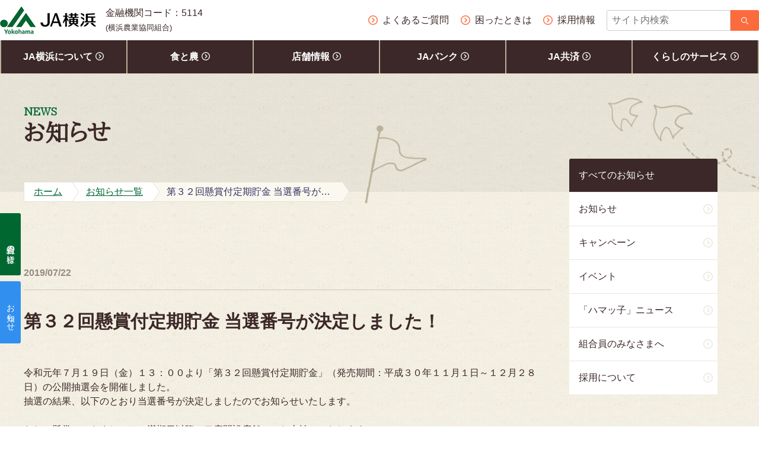

--- FILE ---
content_type: text/html; charset=UTF-8
request_url: https://ja-yokohama.or.jp/oshirase/%E7%AC%AC%EF%BC%93%EF%BC%92%E5%9B%9E%E6%87%B8%E8%B3%9E%E4%BB%98%E5%AE%9A%E6%9C%9F%E8%B2%AF%E9%87%91-%E5%BD%93%E9%81%B8%E7%95%AA%E5%8F%B7%E3%81%8C%E6%B1%BA%E5%AE%9A%E3%81%97%E3%81%BE%E3%81%97%E3%81%9F
body_size: 15236
content:
<!doctype html>
<html dir="ltr" lang="ja"
	prefix="og: https://ogp.me/ns#" >

<head>
	<meta charset="UTF-8">
	<meta name="viewport" content="width=device-width, initial-scale=1">
	<link rel="profile" href="https://gmpg.org/xfn/11">

	<title>第３２回懸賞付定期貯金 当選番号が決定しました！ | JA横浜</title>

		<!-- All in One SEO 4.3.9 - aioseo.com -->
		<meta name="robots" content="max-image-preview:large" />
		<link rel="canonical" href="https://ja-yokohama.or.jp/oshirase/%e7%ac%ac%ef%bc%93%ef%bc%92%e5%9b%9e%e6%87%b8%e8%b3%9e%e4%bb%98%e5%ae%9a%e6%9c%9f%e8%b2%af%e9%87%91-%e5%bd%93%e9%81%b8%e7%95%aa%e5%8f%b7%e3%81%8c%e6%b1%ba%e5%ae%9a%e3%81%97%e3%81%be%e3%81%97%e3%81%9f" />
		<meta name="generator" content="All in One SEO (AIOSEO) 4.3.9" />

		<!-- Google tag (gtag.js) -->
<script async src="https://www.googletagmanager.com/gtag/js?id=G-K80CCDP16Z"></script>
<script>
  window.dataLayer = window.dataLayer || [];
  function gtag(){dataLayer.push(arguments);}
  gtag('js', new Date());

  gtag('config', 'G-K80CCDP16Z');
  gtag('config', 'UA-54919340-1');

</script>
		<meta property="og:locale" content="ja_JP" />
		<meta property="og:site_name" content="JA横浜" />
		<meta property="og:type" content="article" />
		<meta property="og:title" content="第３２回懸賞付定期貯金 当選番号が決定しました！ | JA横浜" />
		<meta property="og:url" content="https://ja-yokohama.or.jp/oshirase/%e7%ac%ac%ef%bc%93%ef%bc%92%e5%9b%9e%e6%87%b8%e8%b3%9e%e4%bb%98%e5%ae%9a%e6%9c%9f%e8%b2%af%e9%87%91-%e5%bd%93%e9%81%b8%e7%95%aa%e5%8f%b7%e3%81%8c%e6%b1%ba%e5%ae%9a%e3%81%97%e3%81%be%e3%81%97%e3%81%9f" />
		<meta property="article:published_time" content="2019-07-21T15:00:21+00:00" />
		<meta property="article:modified_time" content="2019-12-27T02:23:40+00:00" />
		<meta name="twitter:card" content="summary" />
		<meta name="twitter:title" content="第３２回懸賞付定期貯金 当選番号が決定しました！ | JA横浜" />
		<script type="application/ld+json" class="aioseo-schema">
			{"@context":"https:\/\/schema.org","@graph":[{"@type":"Article","@id":"https:\/\/ja-yokohama.or.jp\/oshirase\/%e7%ac%ac%ef%bc%93%ef%bc%92%e5%9b%9e%e6%87%b8%e8%b3%9e%e4%bb%98%e5%ae%9a%e6%9c%9f%e8%b2%af%e9%87%91-%e5%bd%93%e9%81%b8%e7%95%aa%e5%8f%b7%e3%81%8c%e6%b1%ba%e5%ae%9a%e3%81%97%e3%81%be%e3%81%97%e3%81%9f#article","name":"\u7b2c\uff13\uff12\u56de\u61f8\u8cde\u4ed8\u5b9a\u671f\u8caf\u91d1 \u5f53\u9078\u756a\u53f7\u304c\u6c7a\u5b9a\u3057\u307e\u3057\u305f\uff01 | JA\u6a2a\u6d5c","headline":"\u7b2c\uff13\uff12\u56de\u61f8\u8cde\u4ed8\u5b9a\u671f\u8caf\u91d1 \u5f53\u9078\u756a\u53f7\u304c\u6c7a\u5b9a\u3057\u307e\u3057\u305f\uff01","author":{"@id":"https:\/\/ja-yokohama.or.jp\/author\/jayokohama#author"},"publisher":{"@id":"https:\/\/ja-yokohama.or.jp\/#organization"},"image":{"@type":"ImageObject","url":"https:\/\/ja-yokohama.or.jp\/cms\/wp-content\/uploads\/2019\/07\/kensyoutousen_32_pic02.jpg","width":389,"height":260},"datePublished":"2019-07-21T15:00:21+09:00","dateModified":"2019-12-27T02:23:40+09:00","inLanguage":"ja","mainEntityOfPage":{"@id":"https:\/\/ja-yokohama.or.jp\/oshirase\/%e7%ac%ac%ef%bc%93%ef%bc%92%e5%9b%9e%e6%87%b8%e8%b3%9e%e4%bb%98%e5%ae%9a%e6%9c%9f%e8%b2%af%e9%87%91-%e5%bd%93%e9%81%b8%e7%95%aa%e5%8f%b7%e3%81%8c%e6%b1%ba%e5%ae%9a%e3%81%97%e3%81%be%e3%81%97%e3%81%9f#webpage"},"isPartOf":{"@id":"https:\/\/ja-yokohama.or.jp\/oshirase\/%e7%ac%ac%ef%bc%93%ef%bc%92%e5%9b%9e%e6%87%b8%e8%b3%9e%e4%bb%98%e5%ae%9a%e6%9c%9f%e8%b2%af%e9%87%91-%e5%bd%93%e9%81%b8%e7%95%aa%e5%8f%b7%e3%81%8c%e6%b1%ba%e5%ae%9a%e3%81%97%e3%81%be%e3%81%97%e3%81%9f#webpage"},"articleSection":"\u304a\u77e5\u3089\u305b"},{"@type":"BreadcrumbList","@id":"https:\/\/ja-yokohama.or.jp\/oshirase\/%e7%ac%ac%ef%bc%93%ef%bc%92%e5%9b%9e%e6%87%b8%e8%b3%9e%e4%bb%98%e5%ae%9a%e6%9c%9f%e8%b2%af%e9%87%91-%e5%bd%93%e9%81%b8%e7%95%aa%e5%8f%b7%e3%81%8c%e6%b1%ba%e5%ae%9a%e3%81%97%e3%81%be%e3%81%97%e3%81%9f#breadcrumblist","itemListElement":[{"@type":"ListItem","@id":"https:\/\/ja-yokohama.or.jp\/#listItem","position":1,"item":{"@type":"WebPage","@id":"https:\/\/ja-yokohama.or.jp\/","name":"\u30db\u30fc\u30e0","description":"JA\u6a2a\u6d5c\u306f\u3001\u5927\u90fd\u5e02 \u6a2a\u6d5c\u5168\u57df\u3092\u30a8\u30ea\u30a2\u3068\u3057\u3001\u7d44\u5408\u54e1\u3092\u306f\u3058\u3081\u5730\u57df\u306e\u65b9\u3005\u306e\u304a\u5f79\u306b\u7acb\u3066\u308b\u3088\u3046\u3001\u591a\u5c90\u306b\u4e98\u308b\u4e8b\u696d\u306b\u53d6\u308a\u7d44\u3093\u3067\u3044\u308b\u8fb2\u696d\u5354\u540c\u7d44\u5408\u3067\u3059\u3002","url":"https:\/\/ja-yokohama.or.jp\/"},"nextItem":"https:\/\/ja-yokohama.or.jp\/news\/oshirase#listItem"},{"@type":"ListItem","@id":"https:\/\/ja-yokohama.or.jp\/news\/oshirase#listItem","position":2,"item":{"@type":"WebPage","@id":"https:\/\/ja-yokohama.or.jp\/news\/oshirase","name":"\u304a\u77e5\u3089\u305b","url":"https:\/\/ja-yokohama.or.jp\/news\/oshirase"},"previousItem":"https:\/\/ja-yokohama.or.jp\/#listItem"}]},{"@type":"Organization","@id":"https:\/\/ja-yokohama.or.jp\/#organization","name":"JA\u6a2a\u6d5c","url":"https:\/\/ja-yokohama.or.jp\/"},{"@type":"Person","@id":"https:\/\/ja-yokohama.or.jp\/author\/jayokohama#author","url":"https:\/\/ja-yokohama.or.jp\/author\/jayokohama","name":"\u6a2a\u6d5cja","image":{"@type":"ImageObject","@id":"https:\/\/ja-yokohama.or.jp\/oshirase\/%e7%ac%ac%ef%bc%93%ef%bc%92%e5%9b%9e%e6%87%b8%e8%b3%9e%e4%bb%98%e5%ae%9a%e6%9c%9f%e8%b2%af%e9%87%91-%e5%bd%93%e9%81%b8%e7%95%aa%e5%8f%b7%e3%81%8c%e6%b1%ba%e5%ae%9a%e3%81%97%e3%81%be%e3%81%97%e3%81%9f#authorImage","url":"https:\/\/secure.gravatar.com\/avatar\/0f0d037af2a3fa8fe8fc681ddc2d4c8f?s=96&d=mm&r=g","width":96,"height":96,"caption":"\u6a2a\u6d5cja"}},{"@type":"WebPage","@id":"https:\/\/ja-yokohama.or.jp\/oshirase\/%e7%ac%ac%ef%bc%93%ef%bc%92%e5%9b%9e%e6%87%b8%e8%b3%9e%e4%bb%98%e5%ae%9a%e6%9c%9f%e8%b2%af%e9%87%91-%e5%bd%93%e9%81%b8%e7%95%aa%e5%8f%b7%e3%81%8c%e6%b1%ba%e5%ae%9a%e3%81%97%e3%81%be%e3%81%97%e3%81%9f#webpage","url":"https:\/\/ja-yokohama.or.jp\/oshirase\/%e7%ac%ac%ef%bc%93%ef%bc%92%e5%9b%9e%e6%87%b8%e8%b3%9e%e4%bb%98%e5%ae%9a%e6%9c%9f%e8%b2%af%e9%87%91-%e5%bd%93%e9%81%b8%e7%95%aa%e5%8f%b7%e3%81%8c%e6%b1%ba%e5%ae%9a%e3%81%97%e3%81%be%e3%81%97%e3%81%9f","name":"\u7b2c\uff13\uff12\u56de\u61f8\u8cde\u4ed8\u5b9a\u671f\u8caf\u91d1 \u5f53\u9078\u756a\u53f7\u304c\u6c7a\u5b9a\u3057\u307e\u3057\u305f\uff01 | JA\u6a2a\u6d5c","inLanguage":"ja","isPartOf":{"@id":"https:\/\/ja-yokohama.or.jp\/#website"},"breadcrumb":{"@id":"https:\/\/ja-yokohama.or.jp\/oshirase\/%e7%ac%ac%ef%bc%93%ef%bc%92%e5%9b%9e%e6%87%b8%e8%b3%9e%e4%bb%98%e5%ae%9a%e6%9c%9f%e8%b2%af%e9%87%91-%e5%bd%93%e9%81%b8%e7%95%aa%e5%8f%b7%e3%81%8c%e6%b1%ba%e5%ae%9a%e3%81%97%e3%81%be%e3%81%97%e3%81%9f#breadcrumblist"},"author":{"@id":"https:\/\/ja-yokohama.or.jp\/author\/jayokohama#author"},"creator":{"@id":"https:\/\/ja-yokohama.or.jp\/author\/jayokohama#author"},"image":{"@type":"ImageObject","url":"https:\/\/ja-yokohama.or.jp\/cms\/wp-content\/uploads\/2019\/07\/kensyoutousen_32_pic02.jpg","@id":"https:\/\/ja-yokohama.or.jp\/#mainImage","width":389,"height":260},"primaryImageOfPage":{"@id":"https:\/\/ja-yokohama.or.jp\/oshirase\/%e7%ac%ac%ef%bc%93%ef%bc%92%e5%9b%9e%e6%87%b8%e8%b3%9e%e4%bb%98%e5%ae%9a%e6%9c%9f%e8%b2%af%e9%87%91-%e5%bd%93%e9%81%b8%e7%95%aa%e5%8f%b7%e3%81%8c%e6%b1%ba%e5%ae%9a%e3%81%97%e3%81%be%e3%81%97%e3%81%9f#mainImage"},"datePublished":"2019-07-21T15:00:21+09:00","dateModified":"2019-12-27T02:23:40+09:00"},{"@type":"WebSite","@id":"https:\/\/ja-yokohama.or.jp\/#website","url":"https:\/\/ja-yokohama.or.jp\/","name":"JA\u6a2a\u6d5c","description":"\u91d1\u878d\u6a5f\u95a2\u30b3\u30fc\u30c9\uff1a5114","inLanguage":"ja","publisher":{"@id":"https:\/\/ja-yokohama.or.jp\/#organization"}}]}
		</script>
		<!-- All in One SEO -->

<link rel="alternate" type="application/rss+xml" title="JA横浜 &raquo; フィード" href="https://ja-yokohama.or.jp/feed" />
<link rel="alternate" type="application/rss+xml" title="JA横浜 &raquo; コメントフィード" href="https://ja-yokohama.or.jp/comments/feed" />
<script type="text/javascript">
window._wpemojiSettings = {"baseUrl":"https:\/\/s.w.org\/images\/core\/emoji\/14.0.0\/72x72\/","ext":".png","svgUrl":"https:\/\/s.w.org\/images\/core\/emoji\/14.0.0\/svg\/","svgExt":".svg","source":{"concatemoji":"https:\/\/ja-yokohama.or.jp\/cms\/wp-includes\/js\/wp-emoji-release.min.js?ver=6.2.8"}};
/*! This file is auto-generated */
!function(e,a,t){var n,r,o,i=a.createElement("canvas"),p=i.getContext&&i.getContext("2d");function s(e,t){p.clearRect(0,0,i.width,i.height),p.fillText(e,0,0);e=i.toDataURL();return p.clearRect(0,0,i.width,i.height),p.fillText(t,0,0),e===i.toDataURL()}function c(e){var t=a.createElement("script");t.src=e,t.defer=t.type="text/javascript",a.getElementsByTagName("head")[0].appendChild(t)}for(o=Array("flag","emoji"),t.supports={everything:!0,everythingExceptFlag:!0},r=0;r<o.length;r++)t.supports[o[r]]=function(e){if(p&&p.fillText)switch(p.textBaseline="top",p.font="600 32px Arial",e){case"flag":return s("\ud83c\udff3\ufe0f\u200d\u26a7\ufe0f","\ud83c\udff3\ufe0f\u200b\u26a7\ufe0f")?!1:!s("\ud83c\uddfa\ud83c\uddf3","\ud83c\uddfa\u200b\ud83c\uddf3")&&!s("\ud83c\udff4\udb40\udc67\udb40\udc62\udb40\udc65\udb40\udc6e\udb40\udc67\udb40\udc7f","\ud83c\udff4\u200b\udb40\udc67\u200b\udb40\udc62\u200b\udb40\udc65\u200b\udb40\udc6e\u200b\udb40\udc67\u200b\udb40\udc7f");case"emoji":return!s("\ud83e\udef1\ud83c\udffb\u200d\ud83e\udef2\ud83c\udfff","\ud83e\udef1\ud83c\udffb\u200b\ud83e\udef2\ud83c\udfff")}return!1}(o[r]),t.supports.everything=t.supports.everything&&t.supports[o[r]],"flag"!==o[r]&&(t.supports.everythingExceptFlag=t.supports.everythingExceptFlag&&t.supports[o[r]]);t.supports.everythingExceptFlag=t.supports.everythingExceptFlag&&!t.supports.flag,t.DOMReady=!1,t.readyCallback=function(){t.DOMReady=!0},t.supports.everything||(n=function(){t.readyCallback()},a.addEventListener?(a.addEventListener("DOMContentLoaded",n,!1),e.addEventListener("load",n,!1)):(e.attachEvent("onload",n),a.attachEvent("onreadystatechange",function(){"complete"===a.readyState&&t.readyCallback()})),(e=t.source||{}).concatemoji?c(e.concatemoji):e.wpemoji&&e.twemoji&&(c(e.twemoji),c(e.wpemoji)))}(window,document,window._wpemojiSettings);
</script>
<style type="text/css">
img.wp-smiley,
img.emoji {
	display: inline !important;
	border: none !important;
	box-shadow: none !important;
	height: 1em !important;
	width: 1em !important;
	margin: 0 0.07em !important;
	vertical-align: -0.1em !important;
	background: none !important;
	padding: 0 !important;
}
</style>
	<link rel='stylesheet' id='wp-block-library-css' href='https://ja-yokohama.or.jp/cms/wp-includes/css/dist/block-library/style.min.css?ver=6.2.8' type='text/css' media='all' />
<link rel='stylesheet' id='classic-theme-styles-css' href='https://ja-yokohama.or.jp/cms/wp-includes/css/classic-themes.min.css?ver=6.2.8' type='text/css' media='all' />
<style id='global-styles-inline-css' type='text/css'>
body{--wp--preset--color--black: #000000;--wp--preset--color--cyan-bluish-gray: #abb8c3;--wp--preset--color--white: #ffffff;--wp--preset--color--pale-pink: #f78da7;--wp--preset--color--vivid-red: #cf2e2e;--wp--preset--color--luminous-vivid-orange: #ff6900;--wp--preset--color--luminous-vivid-amber: #fcb900;--wp--preset--color--light-green-cyan: #7bdcb5;--wp--preset--color--vivid-green-cyan: #00d084;--wp--preset--color--pale-cyan-blue: #8ed1fc;--wp--preset--color--vivid-cyan-blue: #0693e3;--wp--preset--color--vivid-purple: #9b51e0;--wp--preset--gradient--vivid-cyan-blue-to-vivid-purple: linear-gradient(135deg,rgba(6,147,227,1) 0%,rgb(155,81,224) 100%);--wp--preset--gradient--light-green-cyan-to-vivid-green-cyan: linear-gradient(135deg,rgb(122,220,180) 0%,rgb(0,208,130) 100%);--wp--preset--gradient--luminous-vivid-amber-to-luminous-vivid-orange: linear-gradient(135deg,rgba(252,185,0,1) 0%,rgba(255,105,0,1) 100%);--wp--preset--gradient--luminous-vivid-orange-to-vivid-red: linear-gradient(135deg,rgba(255,105,0,1) 0%,rgb(207,46,46) 100%);--wp--preset--gradient--very-light-gray-to-cyan-bluish-gray: linear-gradient(135deg,rgb(238,238,238) 0%,rgb(169,184,195) 100%);--wp--preset--gradient--cool-to-warm-spectrum: linear-gradient(135deg,rgb(74,234,220) 0%,rgb(151,120,209) 20%,rgb(207,42,186) 40%,rgb(238,44,130) 60%,rgb(251,105,98) 80%,rgb(254,248,76) 100%);--wp--preset--gradient--blush-light-purple: linear-gradient(135deg,rgb(255,206,236) 0%,rgb(152,150,240) 100%);--wp--preset--gradient--blush-bordeaux: linear-gradient(135deg,rgb(254,205,165) 0%,rgb(254,45,45) 50%,rgb(107,0,62) 100%);--wp--preset--gradient--luminous-dusk: linear-gradient(135deg,rgb(255,203,112) 0%,rgb(199,81,192) 50%,rgb(65,88,208) 100%);--wp--preset--gradient--pale-ocean: linear-gradient(135deg,rgb(255,245,203) 0%,rgb(182,227,212) 50%,rgb(51,167,181) 100%);--wp--preset--gradient--electric-grass: linear-gradient(135deg,rgb(202,248,128) 0%,rgb(113,206,126) 100%);--wp--preset--gradient--midnight: linear-gradient(135deg,rgb(2,3,129) 0%,rgb(40,116,252) 100%);--wp--preset--duotone--dark-grayscale: url('#wp-duotone-dark-grayscale');--wp--preset--duotone--grayscale: url('#wp-duotone-grayscale');--wp--preset--duotone--purple-yellow: url('#wp-duotone-purple-yellow');--wp--preset--duotone--blue-red: url('#wp-duotone-blue-red');--wp--preset--duotone--midnight: url('#wp-duotone-midnight');--wp--preset--duotone--magenta-yellow: url('#wp-duotone-magenta-yellow');--wp--preset--duotone--purple-green: url('#wp-duotone-purple-green');--wp--preset--duotone--blue-orange: url('#wp-duotone-blue-orange');--wp--preset--font-size--small: 13px;--wp--preset--font-size--medium: 20px;--wp--preset--font-size--large: 36px;--wp--preset--font-size--x-large: 42px;--wp--preset--spacing--20: 0.44rem;--wp--preset--spacing--30: 0.67rem;--wp--preset--spacing--40: 1rem;--wp--preset--spacing--50: 1.5rem;--wp--preset--spacing--60: 2.25rem;--wp--preset--spacing--70: 3.38rem;--wp--preset--spacing--80: 5.06rem;--wp--preset--shadow--natural: 6px 6px 9px rgba(0, 0, 0, 0.2);--wp--preset--shadow--deep: 12px 12px 50px rgba(0, 0, 0, 0.4);--wp--preset--shadow--sharp: 6px 6px 0px rgba(0, 0, 0, 0.2);--wp--preset--shadow--outlined: 6px 6px 0px -3px rgba(255, 255, 255, 1), 6px 6px rgba(0, 0, 0, 1);--wp--preset--shadow--crisp: 6px 6px 0px rgba(0, 0, 0, 1);}:where(.is-layout-flex){gap: 0.5em;}body .is-layout-flow > .alignleft{float: left;margin-inline-start: 0;margin-inline-end: 2em;}body .is-layout-flow > .alignright{float: right;margin-inline-start: 2em;margin-inline-end: 0;}body .is-layout-flow > .aligncenter{margin-left: auto !important;margin-right: auto !important;}body .is-layout-constrained > .alignleft{float: left;margin-inline-start: 0;margin-inline-end: 2em;}body .is-layout-constrained > .alignright{float: right;margin-inline-start: 2em;margin-inline-end: 0;}body .is-layout-constrained > .aligncenter{margin-left: auto !important;margin-right: auto !important;}body .is-layout-constrained > :where(:not(.alignleft):not(.alignright):not(.alignfull)){max-width: var(--wp--style--global--content-size);margin-left: auto !important;margin-right: auto !important;}body .is-layout-constrained > .alignwide{max-width: var(--wp--style--global--wide-size);}body .is-layout-flex{display: flex;}body .is-layout-flex{flex-wrap: wrap;align-items: center;}body .is-layout-flex > *{margin: 0;}:where(.wp-block-columns.is-layout-flex){gap: 2em;}.has-black-color{color: var(--wp--preset--color--black) !important;}.has-cyan-bluish-gray-color{color: var(--wp--preset--color--cyan-bluish-gray) !important;}.has-white-color{color: var(--wp--preset--color--white) !important;}.has-pale-pink-color{color: var(--wp--preset--color--pale-pink) !important;}.has-vivid-red-color{color: var(--wp--preset--color--vivid-red) !important;}.has-luminous-vivid-orange-color{color: var(--wp--preset--color--luminous-vivid-orange) !important;}.has-luminous-vivid-amber-color{color: var(--wp--preset--color--luminous-vivid-amber) !important;}.has-light-green-cyan-color{color: var(--wp--preset--color--light-green-cyan) !important;}.has-vivid-green-cyan-color{color: var(--wp--preset--color--vivid-green-cyan) !important;}.has-pale-cyan-blue-color{color: var(--wp--preset--color--pale-cyan-blue) !important;}.has-vivid-cyan-blue-color{color: var(--wp--preset--color--vivid-cyan-blue) !important;}.has-vivid-purple-color{color: var(--wp--preset--color--vivid-purple) !important;}.has-black-background-color{background-color: var(--wp--preset--color--black) !important;}.has-cyan-bluish-gray-background-color{background-color: var(--wp--preset--color--cyan-bluish-gray) !important;}.has-white-background-color{background-color: var(--wp--preset--color--white) !important;}.has-pale-pink-background-color{background-color: var(--wp--preset--color--pale-pink) !important;}.has-vivid-red-background-color{background-color: var(--wp--preset--color--vivid-red) !important;}.has-luminous-vivid-orange-background-color{background-color: var(--wp--preset--color--luminous-vivid-orange) !important;}.has-luminous-vivid-amber-background-color{background-color: var(--wp--preset--color--luminous-vivid-amber) !important;}.has-light-green-cyan-background-color{background-color: var(--wp--preset--color--light-green-cyan) !important;}.has-vivid-green-cyan-background-color{background-color: var(--wp--preset--color--vivid-green-cyan) !important;}.has-pale-cyan-blue-background-color{background-color: var(--wp--preset--color--pale-cyan-blue) !important;}.has-vivid-cyan-blue-background-color{background-color: var(--wp--preset--color--vivid-cyan-blue) !important;}.has-vivid-purple-background-color{background-color: var(--wp--preset--color--vivid-purple) !important;}.has-black-border-color{border-color: var(--wp--preset--color--black) !important;}.has-cyan-bluish-gray-border-color{border-color: var(--wp--preset--color--cyan-bluish-gray) !important;}.has-white-border-color{border-color: var(--wp--preset--color--white) !important;}.has-pale-pink-border-color{border-color: var(--wp--preset--color--pale-pink) !important;}.has-vivid-red-border-color{border-color: var(--wp--preset--color--vivid-red) !important;}.has-luminous-vivid-orange-border-color{border-color: var(--wp--preset--color--luminous-vivid-orange) !important;}.has-luminous-vivid-amber-border-color{border-color: var(--wp--preset--color--luminous-vivid-amber) !important;}.has-light-green-cyan-border-color{border-color: var(--wp--preset--color--light-green-cyan) !important;}.has-vivid-green-cyan-border-color{border-color: var(--wp--preset--color--vivid-green-cyan) !important;}.has-pale-cyan-blue-border-color{border-color: var(--wp--preset--color--pale-cyan-blue) !important;}.has-vivid-cyan-blue-border-color{border-color: var(--wp--preset--color--vivid-cyan-blue) !important;}.has-vivid-purple-border-color{border-color: var(--wp--preset--color--vivid-purple) !important;}.has-vivid-cyan-blue-to-vivid-purple-gradient-background{background: var(--wp--preset--gradient--vivid-cyan-blue-to-vivid-purple) !important;}.has-light-green-cyan-to-vivid-green-cyan-gradient-background{background: var(--wp--preset--gradient--light-green-cyan-to-vivid-green-cyan) !important;}.has-luminous-vivid-amber-to-luminous-vivid-orange-gradient-background{background: var(--wp--preset--gradient--luminous-vivid-amber-to-luminous-vivid-orange) !important;}.has-luminous-vivid-orange-to-vivid-red-gradient-background{background: var(--wp--preset--gradient--luminous-vivid-orange-to-vivid-red) !important;}.has-very-light-gray-to-cyan-bluish-gray-gradient-background{background: var(--wp--preset--gradient--very-light-gray-to-cyan-bluish-gray) !important;}.has-cool-to-warm-spectrum-gradient-background{background: var(--wp--preset--gradient--cool-to-warm-spectrum) !important;}.has-blush-light-purple-gradient-background{background: var(--wp--preset--gradient--blush-light-purple) !important;}.has-blush-bordeaux-gradient-background{background: var(--wp--preset--gradient--blush-bordeaux) !important;}.has-luminous-dusk-gradient-background{background: var(--wp--preset--gradient--luminous-dusk) !important;}.has-pale-ocean-gradient-background{background: var(--wp--preset--gradient--pale-ocean) !important;}.has-electric-grass-gradient-background{background: var(--wp--preset--gradient--electric-grass) !important;}.has-midnight-gradient-background{background: var(--wp--preset--gradient--midnight) !important;}.has-small-font-size{font-size: var(--wp--preset--font-size--small) !important;}.has-medium-font-size{font-size: var(--wp--preset--font-size--medium) !important;}.has-large-font-size{font-size: var(--wp--preset--font-size--large) !important;}.has-x-large-font-size{font-size: var(--wp--preset--font-size--x-large) !important;}
.wp-block-navigation a:where(:not(.wp-element-button)){color: inherit;}
:where(.wp-block-columns.is-layout-flex){gap: 2em;}
.wp-block-pullquote{font-size: 1.5em;line-height: 1.6;}
</style>
<link rel='stylesheet' id='wp-pagenavi-css' href='https://ja-yokohama.or.jp/cms/wp-content/plugins/wp-pagenavi/pagenavi-css.css?ver=2.70' type='text/css' media='all' />
<link rel='stylesheet' id='ja_yokohama-style-css' href='https://ja-yokohama.or.jp/cms/wp-content/themes/ja_yokohama/style.css?ver=1.0.3' type='text/css' media='all' />
<link rel='stylesheet' id='ja_yokohama-ext-style-css' href='https://ja-yokohama.or.jp/cms/wp-content/themes/ja_yokohama/ext/css/ext.css?ver=1.0.3' type='text/css' media='all' />
<link rel='stylesheet' id='ja_yokohama-print-style-css' href='https://ja-yokohama.or.jp/cms/wp-content/themes/ja_yokohama/css/print.css?ver=1.0.3' type='text/css' media='print' />
<link rel='stylesheet' id='ja_yokohama-print-ext-style-css' href='https://ja-yokohama.or.jp/cms/wp-content/themes/ja_yokohama/ext/css/print.css?ver=1.0.3' type='text/css' media='print' />
<script type='text/javascript' src='https://ja-yokohama.or.jp/cms/wp-includes/js/jquery/jquery.min.js?ver=3.6.4' id='jquery-core-js'></script>
<script type='text/javascript' src='https://ja-yokohama.or.jp/cms/wp-includes/js/jquery/jquery-migrate.min.js?ver=3.4.0' id='jquery-migrate-js'></script>
<link rel="https://api.w.org/" href="https://ja-yokohama.or.jp/wp-json/" /><link rel="alternate" type="application/json" href="https://ja-yokohama.or.jp/wp-json/wp/v2/posts/2280" /><link rel="EditURI" type="application/rsd+xml" title="RSD" href="https://ja-yokohama.or.jp/cms/xmlrpc.php?rsd" />
<link rel="wlwmanifest" type="application/wlwmanifest+xml" href="https://ja-yokohama.or.jp/cms/wp-includes/wlwmanifest.xml" />
<meta name="generator" content="WordPress 6.2.8" />
<link rel='shortlink' href='https://ja-yokohama.or.jp/?p=2280' />
<link rel="alternate" type="application/json+oembed" href="https://ja-yokohama.or.jp/wp-json/oembed/1.0/embed?url=https%3A%2F%2Fja-yokohama.or.jp%2Foshirase%2F%25e7%25ac%25ac%25ef%25bc%2593%25ef%25bc%2592%25e5%259b%259e%25e6%2587%25b8%25e8%25b3%259e%25e4%25bb%2598%25e5%25ae%259a%25e6%259c%259f%25e8%25b2%25af%25e9%2587%2591-%25e5%25bd%2593%25e9%2581%25b8%25e7%2595%25aa%25e5%258f%25b7%25e3%2581%258c%25e6%25b1%25ba%25e5%25ae%259a%25e3%2581%2597%25e3%2581%25be%25e3%2581%2597%25e3%2581%259f" />
<link rel="alternate" type="text/xml+oembed" href="https://ja-yokohama.or.jp/wp-json/oembed/1.0/embed?url=https%3A%2F%2Fja-yokohama.or.jp%2Foshirase%2F%25e7%25ac%25ac%25ef%25bc%2593%25ef%25bc%2592%25e5%259b%259e%25e6%2587%25b8%25e8%25b3%259e%25e4%25bb%2598%25e5%25ae%259a%25e6%259c%259f%25e8%25b2%25af%25e9%2587%2591-%25e5%25bd%2593%25e9%2581%25b8%25e7%2595%25aa%25e5%258f%25b7%25e3%2581%258c%25e6%25b1%25ba%25e5%25ae%259a%25e3%2581%2597%25e3%2581%25be%25e3%2581%2597%25e3%2581%259f&#038;format=xml" />
<style type="text/css">.recentcomments a{display:inline !important;padding:0 !important;margin:0 !important;}</style>	</head>

<body class="post-template-default single single-post postid-2280 single-format-standard">
	<div id="page" class="site">
		<a class="skip-link screen-reader-text" href="#content">Skip to content</a>

		<header id="masthead" class="site-header">
			<div class="header-top-inner">
				<div class="site-branding">
					<h2 class="site-title"><a href="https://ja-yokohama.or.jp/" class="custom-logo-link" rel="home" itemprop="url"><img src="https://ja-yokohama.or.jp/cms/wp-content/themes/ja_yokohama/img/logo.png" class="pcshow custom-logo" alt="JA横浜" itemprop="logo"><img src="https://ja-yokohama.or.jp/cms/wp-content/themes/ja_yokohama/img/logo-sp.png" class="spshow custom-logo" alt="JA横浜" itemprop="logo"></a></h2>						<p class="site-description">金融機関コード：5114<br><span style="font-size: small;">(横浜農業協同組合)</span></p>
									</div><!-- .site-branding -->
				<nav id="site-top-navigation" class="top-navigation">
					<div class="menu-top-container"><ul id="top-menu" class="menu"><li id="menu-item-232" class="menu-item menu-item-type-post_type menu-item-object-page menu-item-232"><a href="https://ja-yokohama.or.jp/faq"><span>よくあるご質問</span></a></li>
<li id="menu-item-1319" class="menu-item menu-item-type-post_type menu-item-object-page menu-item-1319"><a href="https://ja-yokohama.or.jp/about/when_troubled"><span>困ったときは</span></a></li>
<li id="menu-item-11983" class="menu-item menu-item-type-post_type menu-item-object-page menu-item-11983"><a href="https://ja-yokohama.or.jp/recruit"><span>採用情報</span></a></li>
<li class="menu-search-box"><form role="search" method="get" class="search-form" action="/search' ); ?>">
	<input type="hidden" name="cx" value="009829943724947301737:clduy7zk_ek">
	<input type="hidden" name="cof" value="FORID:11">
	<input type="hidden" name="ie" value="utf-8">
	<label><span class="screen-reader-text">サイト内検索</span><input type="search" class="search-field" placeholder="サイト内検索" name="q" /></label><input type="submit" name="sa" class="search-submit" value="検索" />
</form>
</li></ul></div>				</nav><!-- #site-top-navigation -->
				<button id="button-open-menu" class="menu-toggle" aria-expanded="false"><img src="https://ja-yokohama.or.jp/cms/wp-content/themes/ja_yokohama/img/icon_menu.svg"></button>
				<button id="button-close-menu" class="menu-toggle" aria-expanded="false"><img src="https://ja-yokohama.or.jp/cms/wp-content/themes/ja_yokohama/img/close.svg"></button>
			</div>
			<nav id="site-navigation" class="main-navigation">
				<div class="menu-main-container"><ul id="primary-menu" class="menu"><li id="menu-item-235" class="menu-item menu-item-type-post_type menu-item-object-page menu-item-has-children menu-item-235"><a href="https://ja-yokohama.or.jp/about">JA横浜について<i class="icon-arrow01"></i></a>
<ul class="sub-menu">
	<li id="menu-item-236" class="menu-item menu-item-type-custom menu-item-object-custom menu-item-236"><a href="/about/">ごあいさつ<i class="icon-arrow01"></i></a></li>
	<li id="menu-item-237" class="menu-item menu-item-type-custom menu-item-object-custom menu-item-237"><a href="/about/">JA横浜の理念と基本姿勢<i class="icon-arrow01"></i></a></li>
	<li id="menu-item-238" class="menu-item menu-item-type-custom menu-item-object-custom menu-item-238"><a href="/about/">JA横浜のデータ・決算内容のご報告<i class="icon-arrow01"></i></a></li>
	<li id="menu-item-239" class="menu-item menu-item-type-custom menu-item-object-custom menu-item-239"><a href="/about/">JA横浜の広報誌・情報誌<i class="icon-arrow01"></i></a></li>
	<li id="menu-item-240" class="menu-item menu-item-type-custom menu-item-object-custom menu-item-240"><a href="/about/">ディスクロージャー誌<i class="icon-arrow01"></i></a></li>
	<li id="menu-item-241" class="menu-item menu-item-type-custom menu-item-object-custom menu-item-241"><a href="/about/">部会通信<i class="icon-arrow01"></i></a></li>
	<li id="menu-item-242" class="menu-item menu-item-type-custom menu-item-object-custom menu-item-242"><a href="/about/">採用情報<i class="icon-arrow01"></i></a></li>
	<li id="menu-item-243" class="child-manu-index menu-item menu-item-type-custom menu-item-object-custom menu-item-243"><a href="/about/"><span>JA横浜についてINDEX</span><i class="icon-arrow01"></i></a></li>
</ul>
</li>
<li id="menu-item-611" class="menu-item menu-item-type-custom menu-item-object-custom menu-item-611"><a href="/food_agri/">食と農<i class="icon-arrow01"></i></a></li>
<li id="menu-item-612" class="menu-item menu-item-type-post_type menu-item-object-page menu-item-612"><a href="https://ja-yokohama.or.jp/tenpo">店舗情報<i class="icon-arrow01"></i></a></li>
<li id="menu-item-8951" class="menu-item menu-item-type-post_type menu-item-object-page menu-item-8951"><a href="https://ja-yokohama.or.jp/ja-bank">JAバンク<i class="icon-arrow01"></i></a></li>
<li id="menu-item-615" class="menu-item menu-item-type-custom menu-item-object-custom menu-item-615"><a href="https://www.ja-kyosai.or.jp/">JA共済<i class="icon-arrow01"></i></a></li>
<li id="menu-item-8392" class="menu-item menu-item-type-post_type menu-item-object-page menu-item-8392"><a href="https://ja-yokohama.or.jp/service">くらしのサービス<i class="icon-arrow01"></i></a></li>
</ul></div>			</nav><!-- #site-navigation -->
			<div id="site-sp-navigation" class="main-sp-navigation">dd
				<div class="main-sp-navigation-inner">
					<div class="menu-main-container"><ul id="primary-sp-menu" class="menu"><li class="menu-item menu-item-type-post_type menu-item-object-page menu-item-has-children menu-item-235"><a href="https://ja-yokohama.or.jp/about">JA横浜について</a>
<ul class="sub-menu">
	<li class="menu-item menu-item-type-custom menu-item-object-custom menu-item-236"><a href="/about/">ごあいさつ</a></li>
	<li class="menu-item menu-item-type-custom menu-item-object-custom menu-item-237"><a href="/about/">JA横浜の理念と基本姿勢</a></li>
	<li class="menu-item menu-item-type-custom menu-item-object-custom menu-item-238"><a href="/about/">JA横浜のデータ・決算内容のご報告</a></li>
	<li class="menu-item menu-item-type-custom menu-item-object-custom menu-item-239"><a href="/about/">JA横浜の広報誌・情報誌</a></li>
	<li class="menu-item menu-item-type-custom menu-item-object-custom menu-item-240"><a href="/about/">ディスクロージャー誌</a></li>
	<li class="menu-item menu-item-type-custom menu-item-object-custom menu-item-241"><a href="/about/">部会通信</a></li>
	<li class="menu-item menu-item-type-custom menu-item-object-custom menu-item-242"><a href="/about/">採用情報</a></li>
	<li class="child-manu-index menu-item menu-item-type-custom menu-item-object-custom menu-item-243"><a href="/about/"><span>JA横浜についてINDEX</span></a></li>
</ul>
</li>
<li class="menu-item menu-item-type-custom menu-item-object-custom menu-item-611"><a href="/food_agri/">食と農</a></li>
<li class="menu-item menu-item-type-post_type menu-item-object-page menu-item-612"><a href="https://ja-yokohama.or.jp/tenpo">店舗情報</a></li>
<li class="menu-item menu-item-type-post_type menu-item-object-page menu-item-8951"><a href="https://ja-yokohama.or.jp/ja-bank">JAバンク</a></li>
<li class="menu-item menu-item-type-custom menu-item-object-custom menu-item-615"><a href="https://www.ja-kyosai.or.jp/">JA共済</a></li>
<li class="menu-item menu-item-type-post_type menu-item-object-page menu-item-8392"><a href="https://ja-yokohama.or.jp/service">くらしのサービス</a></li>
</ul></div>					<div class="menu-top-container"><ul id="top-sp-menu" class="menu"><li class="menu-item menu-item-type-post_type menu-item-object-page menu-item-232"><a href="https://ja-yokohama.or.jp/faq"><span>よくあるご質問</span></a></li>
<li class="menu-item menu-item-type-post_type menu-item-object-page menu-item-1319"><a href="https://ja-yokohama.or.jp/about/when_troubled"><span>困ったときは</span></a></li>
<li class="menu-item menu-item-type-post_type menu-item-object-page menu-item-11983"><a href="https://ja-yokohama.or.jp/recruit"><span>採用情報</span></a></li>
<li class="menu-search-box"><form role="search" method="get" class="search-form" action="/search' ); ?>">
	<input type="hidden" name="cx" value="009829943724947301737:clduy7zk_ek">
	<input type="hidden" name="cof" value="FORID:11">
	<input type="hidden" name="ie" value="utf-8">
	<label><span class="screen-reader-text">サイト内検索</span><input type="search" class="search-field" placeholder="サイト内検索" name="q" /></label><input type="submit" name="sa" class="search-submit" value="検索" />
</form>
</li></ul></div>																<div id="sidenav-wrap" class="spshow">
							<a href="/member/" style="background:#006731;">組合員の皆様</a>
<a href="/news/" style="background:#318fef;">お知らせ</a>
						</div><!-- #sidenav-wrap -->
									</div><!-- .main-sp-navigation-inner -->
			</div><!-- #site-sp-navigation -->
							<div id="sidenav-wrap" class="pcshow">
					<div class="sidenav-wrap-inner">
						<a href="/member/" style="background:#006731;">組合員の皆様</a>
<a href="/news/" style="background:#318fef;">お知らせ</a>
					</div>
				</div><!-- #sidenav-wrap -->
			
		</header><!-- #masthead -->

		<div id="content" class="site-content ">
	<div id="primary" class="content-area">
		<main id="main" class="site-main">

					<header class="page-header">
								<div class="page-header-inner">
					<h4 class="page-sub-title">news</h4>
					<h2 class="page-title">お知らせ</h2>
				</div>
			</header><!-- .page-header -->
			<div class="breadcrumbs" typeof="BreadcrumbList" vocab="https://schema.org/">
  <ul class="bread-inner">
	<li property="itemListElement" typeof="ListItem">
		<a property="item" typeof="WebPage" title="ホーム" href="https://ja-yokohama.or.jp" class="home"><span property="name">ホーム</span></a>
		<meta property="position" content="1">
	</li>
	<li property="itemListElement" typeof="ListItem">
		<a property="item" typeof="WebPage" title="お知らせ" href="https://ja-yokohama.or.jp/news/oshirase/" class="taxonomy category"><span property="name">お知らせ一覧</span></a>
		<meta property="position" content="2">
	</li>
						<li class="current-item"><span>第３２回懸賞付定期貯金 当選番号が決定しました！</span></li>
		</ul>
	</div>			<div class="single-article-wrap">
				<div class="single-article-wrap-inner clear">
			<article id="post-2280" class="post-2280 post type-post status-publish format-standard has-post-thumbnail hentry category-oshirase">
	<header class="entry-header">
		<div class="entry-meta">
			<time class="entry-date published updated " datetime="2019-07-22T00:00:21+09:00">2019/07/22</time>		</div><!-- .entry-meta -->
		<h1 class="entry-title">第３２回懸賞付定期貯金 当選番号が決定しました！</h1>	</header><!-- .entry-header -->
	<div class="entry-content">
		<div class="news-textblock news-textblock01"><p>令和元年７月１９日（金）１３：００より「第３２回懸賞付定期貯金」（発売期間：平成３０年１１月１日～１２月２８日）の公開抽選会を開催しました。<br />
抽選の結果、以下のとおり当選番号が決定しましたのでお知らせいたします。</p>
<p>なお、懸賞につきましては、満期日以降に口座開設店舗にてお支払いいたします。</p>
<p><strong><font size="4">詳しくは最寄の支店窓口までお問い合わせください。<a href="https://ja-yokohama.or.jp/tenpo">（支店一覧はこちら）</a></font></strong></p>
</div><div class="post-thumbnail"><img width="812" height="1121" src="https://ja-yokohama.or.jp/cms/wp-content/uploads/2019/07/kensyoutousen_32_pic.jpg" class="attachment-full size-full" alt="" decoding="async" loading="lazy" srcset="https://ja-yokohama.or.jp/cms/wp-content/uploads/2019/07/kensyoutousen_32_pic.jpg 812w, https://ja-yokohama.or.jp/cms/wp-content/uploads/2019/07/kensyoutousen_32_pic-217x300.jpg 217w, https://ja-yokohama.or.jp/cms/wp-content/uploads/2019/07/kensyoutousen_32_pic-768x1060.jpg 768w, https://ja-yokohama.or.jp/cms/wp-content/uploads/2019/07/kensyoutousen_32_pic-742x1024.jpg 742w, https://ja-yokohama.or.jp/cms/wp-content/uploads/2019/07/kensyoutousen_32_pic-72x100.jpg 72w, https://ja-yokohama.or.jp/cms/wp-content/uploads/2019/07/kensyoutousen_32_pic-41x56.jpg 41w" sizes="(max-width: 812px) 100vw, 812px" /></div><!-- .post-thumbnail --><div class='youtubevideo'><iframe src='https://www.youtube.com/embed/6mepfOuOfGA'	frameborder='0' allowfullscreen></iframe></div>	</div><!-- .entry-content -->

</article><!-- #post-2280 -->

				</div>
			</div>
			<div class="page-navigation-wrap"><nav class="page-navigation" role="navigation"><div class="nav-links nav-back-link">	<a class="back-link" href="https://ja-yokohama.or.jp/news/oshirase"><span class="backbutton">&lt;</span><span  class="backtext">戻る</span></a>
</div></nav></div><div class="breadcrumbs" typeof="BreadcrumbList" vocab="https://schema.org/">
  <ul class="bread-inner">
	<li property="itemListElement" typeof="ListItem">
		<a property="item" typeof="WebPage" title="ホーム" href="https://ja-yokohama.or.jp" class="home"><span property="name">ホーム</span></a>
		<meta property="position" content="1">
	</li>
	<li property="itemListElement" typeof="ListItem">
		<a property="item" typeof="WebPage" title="お知らせ" href="https://ja-yokohama.or.jp/news/oshirase/" class="taxonomy category"><span property="name">お知らせ一覧</span></a>
		<meta property="position" content="2">
	</li>
						<li class="current-item"><span>第３２回懸賞付定期貯金 当選番号が決定しました！</span></li>
		</ul>
	<hr></div>
		</main><!-- #main -->
	</div><!-- #primary -->

<aside id="secondary" class="widget-area">
	<div class="archive-cat-wrap">
		<a class="archive-cat-title" href="https://ja-yokohama.or.jp/news">すべてのお知らせ</a>		<ul class="archive-cat-lists"><li><a href="https://ja-yokohama.or.jp/news/oshirase">お知らせ</a></li><li><a href="https://ja-yokohama.or.jp/news/campaign">キャンペーン</a></li><li><a href="https://ja-yokohama.or.jp/news/event">イベント</a></li><li><a href="https://ja-yokohama.or.jp/news/shops">「ハマッ子」ニュース</a></li><li><a href="https://ja-yokohama.or.jp/news/members">組合員のみなさまへ</a></li><li><a href="https://ja-yokohama.or.jp/news/recruit">採用について</a></li></ul>
</aside>
	
	</div><!-- #content -->
	<div class="footer-banner-wrap">
			<div class="footer-banner-top-wrap">
		<div class="footer-banner-top-content-inner">
				<div class="swiper-container">
					<ul class="swiper-wrapper">
											<li class="swiper-slide"><a href="https://www.jabank.org/app/" target="_blank" rel="noopener noreferrer"><img width="315" height="100" src="https://ja-yokohama.or.jp/cms/wp-content/uploads/2022/03/20220317_jabank_bnr_2.jpg" class="attachment-banner01-size size-banner01-size" alt="" decoding="async" loading="lazy" srcset="https://ja-yokohama.or.jp/cms/wp-content/uploads/2022/03/20220317_jabank_bnr_2.jpg 315w, https://ja-yokohama.or.jp/cms/wp-content/uploads/2022/03/20220317_jabank_bnr_2-300x95.jpg 300w, https://ja-yokohama.or.jp/cms/wp-content/uploads/2022/03/20220317_jabank_bnr_2-176x56.jpg 176w" sizes="(max-width: 315px) 100vw, 315px" /></a></li>
									<li class="swiper-slide"><a href="https://ja-yokohama.or.jp/tenpo/hamakko" target="_blank" rel="noopener noreferrer"><img width="315" height="100" src="https://ja-yokohama.or.jp/cms/wp-content/uploads/2019/06/banner-jachoku.jpg" class="attachment-banner01-size size-banner01-size" alt="JA直売所へ行こう！" decoding="async" loading="lazy" srcset="https://ja-yokohama.or.jp/cms/wp-content/uploads/2019/06/banner-jachoku.jpg 315w, https://ja-yokohama.or.jp/cms/wp-content/uploads/2019/06/banner-jachoku-300x95.jpg 300w" sizes="(max-width: 315px) 100vw, 315px" /></a></li>
									<li class="swiper-slide"><a href="https://ja-yokohama.or.jp/food_agri/recipe" target="_blank" rel="noopener noreferrer"><img width="315" height="100" src="https://ja-yokohama.or.jp/cms/wp-content/uploads/2019/06/banner-recipe.jpg" class="attachment-banner01-size size-banner01-size" alt="旬のレシピ" decoding="async" loading="lazy" srcset="https://ja-yokohama.or.jp/cms/wp-content/uploads/2019/06/banner-recipe.jpg 315w, https://ja-yokohama.or.jp/cms/wp-content/uploads/2019/06/banner-recipe-300x95.jpg 300w" sizes="(max-width: 315px) 100vw, 315px" /></a></li>
									<li class="swiper-slide"><a href="https://ja-yokohama.or.jp/about/kouhou" target="_blank" rel="noopener noreferrer"><img width="315" height="100" src="https://ja-yokohama.or.jp/cms/wp-content/uploads/2022/06/top_banner02_cm-315x100.jpg" class="attachment-banner01-size size-banner01-size" alt="" decoding="async" loading="lazy" srcset="https://ja-yokohama.or.jp/cms/wp-content/uploads/2022/06/top_banner02_cm.jpg 315w, https://ja-yokohama.or.jp/cms/wp-content/uploads/2022/06/top_banner02_cm-300x95.jpg 300w, https://ja-yokohama.or.jp/cms/wp-content/uploads/2022/06/top_banner02_cm-176x56.jpg 176w" sizes="(max-width: 315px) 100vw, 315px" /></a></li>
									<li class="swiper-slide"><a href="http://ja-cookingsalon.jp/" target="_blank" rel="noopener noreferrer"><img width="315" height="100" src="https://ja-yokohama.or.jp/cms/wp-content/uploads/2019/06/top_banner03.png" class="attachment-banner01-size size-banner01-size" alt="クッキングサロン ハマッ子" decoding="async" loading="lazy" srcset="https://ja-yokohama.or.jp/cms/wp-content/uploads/2019/06/top_banner03.png 315w, https://ja-yokohama.or.jp/cms/wp-content/uploads/2019/06/top_banner03-300x95.png 300w, https://ja-yokohama.or.jp/cms/wp-content/uploads/2019/06/top_banner03-176x56.png 176w" sizes="(max-width: 315px) 100vw, 315px" /></a></li>
									<li class="swiper-slide"><a href="https://ja-yokohama.or.jp/about/kumiai" target="_blank" rel="noopener noreferrer"><img width="315" height="100" src="https://ja-yokohama.or.jp/cms/wp-content/uploads/2019/06/top_banner06.png" class="attachment-banner01-size size-banner01-size" alt="JA横浜 部会通信（女性部・青壮年部・作物別部会）" decoding="async" loading="lazy" srcset="https://ja-yokohama.or.jp/cms/wp-content/uploads/2019/06/top_banner06.png 315w, https://ja-yokohama.or.jp/cms/wp-content/uploads/2019/06/top_banner06-300x95.png 300w, https://ja-yokohama.or.jp/cms/wp-content/uploads/2019/06/top_banner06-176x56.png 176w" sizes="(max-width: 315px) 100vw, 315px" /></a></li>
									<li class="swiper-slide"><a href="https://ja-yokohama.or.jp/chokin/netbank_kaisetsu" target="_blank" rel="noopener noreferrer"><img width="291" height="100" src="https://ja-yokohama.or.jp/cms/wp-content/uploads/2025/03/netbank_kinri_20250401-291x100.png" class="attachment-banner01-size size-banner01-size" alt="" decoding="async" loading="lazy" srcset="https://ja-yokohama.or.jp/cms/wp-content/uploads/2025/03/netbank_kinri_20250401-291x100.png 291w, https://ja-yokohama.or.jp/cms/wp-content/uploads/2025/03/netbank_kinri_20250401-300x103.png 300w, https://ja-yokohama.or.jp/cms/wp-content/uploads/2025/03/netbank_kinri_20250401-224x77.png 224w, https://ja-yokohama.or.jp/cms/wp-content/uploads/2025/03/netbank_kinri_20250401.png 320w" sizes="(max-width: 291px) 100vw, 291px" /></a></li>
									</ul>
				</div>
				<div class="swiper-button-prev"></div>
				<div class="swiper-button-next"></div>
			</div>
		</div>
			<div class="footer-banner-bottom-wrap">
			<div class="footer-banner-bottom-content-inner">
				<ul class="">
										<li class=""><a href="https://life.ja-group.jp/education/yoi-shoku/" target="_blank" rel="noopener noreferrer"><img width="224" height="56" src="https://ja-yokohama.or.jp/cms/wp-content/uploads/2019/06/banner-b-yoishoku.jpg" class="attachment-banner02-size size-banner02-size" alt="みんなのよい食プロジェクト" decoding="async" loading="lazy" /></a></li>
									<li class=""><a href="http://www.jabank.jp/ja/tops/index/5114000" target="_blank" rel="noopener noreferrer"><img width="224" height="56" src="https://ja-yokohama.or.jp/cms/wp-content/uploads/2019/06/banner-b-janetbank.jpg" class="attachment-banner02-size size-banner02-size" alt="JAネットバンク" decoding="async" loading="lazy" /></a></li>
									<li class=""><a href="https://www.jabank.org/app/" target="_blank" rel="noopener noreferrer"><img width="224" height="56" src="https://ja-yokohama.or.jp/cms/wp-content/uploads/2022/03/20220317_jabank_bnr_3.jpg" class="attachment-banner02-size size-banner02-size" alt="" decoding="async" loading="lazy" /></a></li>
									<li class=""><a href="https://ja-netloan.jp/" target="_blank" rel="noopener noreferrer"><img width="224" height="56" src="https://ja-yokohama.or.jp/cms/wp-content/uploads/2019/06/banner-b-janetloan.jpg" class="attachment-banner02-size size-banner02-size" alt="JAネットローン" decoding="async" loading="lazy" /></a></li>
									<li class=""><a href="http://www.ja-kyosai.or.jp/" target="_blank" rel="noopener noreferrer"><img width="224" height="56" src="https://ja-yokohama.or.jp/cms/wp-content/uploads/2019/06/banner-b-jakyosai.jpg" class="attachment-banner02-size size-banner02-size" alt="JA共済" decoding="async" loading="lazy" /></a></li>
									<li class=""><a href="https://www.zennoh.or.jp/kn/netorder/" target="_blank" rel="noopener noreferrer"><img width="200" height="40" src="https://ja-yokohama.or.jp/cms/wp-content/uploads/2025/09/589f28fe71dd3d1337ab018780c8e5b1.png" class="attachment-banner02-size size-banner02-size" alt="" decoding="async" loading="lazy" /></a></li>
									<li class=""><a href="http://yokohamakyodo-sv.jp/" target="_blank" rel="noopener noreferrer"><img width="224" height="56" src="https://ja-yokohama.or.jp/cms/wp-content/uploads/2019/06/JA-yokohama-kyodo.png" class="attachment-banner02-size size-banner02-size" alt="" decoding="async" loading="lazy" /></a></li>
									<li class=""><a href="https://www2.jakanagawa.gr.jp/custom/reserve/yokohama/top.aspx?cons_id=427b233a-63d4-447f-a569-e9f6805b0a58" target="_blank" rel="noopener noreferrer"><img width="212" height="56" src="https://ja-yokohama.or.jp/cms/wp-content/uploads/2019/07/a1d28e3caf7778dda37efa001c0c818b-e1562062327961-212x56.png" class="attachment-banner02-size size-banner02-size" alt="" decoding="async" loading="lazy" /></a></li>
									<li class=""><a href="https://www2.jakanagawa.gr.jp/custom/reserve/yokohama/top.aspx?cons_id=3fff05ba-06f9-4297-a676-207ce390c914" target="_blank" rel="noopener noreferrer"><img width="224" height="70" src="https://ja-yokohama.or.jp/cms/wp-content/uploads/2025/03/bnr_zeimusoudan-224x70.jpg" class="attachment-banner02-size size-banner02-size" alt="" decoding="async" loading="lazy" srcset="https://ja-yokohama.or.jp/cms/wp-content/uploads/2025/03/bnr_zeimusoudan-224x70.jpg 224w, https://ja-yokohama.or.jp/cms/wp-content/uploads/2025/03/bnr_zeimusoudan-300x94.jpg 300w, https://ja-yokohama.or.jp/cms/wp-content/uploads/2025/03/bnr_zeimusoudan-315x98.jpg 315w, https://ja-yokohama.or.jp/cms/wp-content/uploads/2025/03/bnr_zeimusoudan.jpg 320w" sizes="(max-width: 224px) 100vw, 224px" /></a></li>
									<li class=""><a href="https://www2.jakanagawa.gr.jp/custom/reserve/yokohama/top.aspx?cons_id=494cf0d0-af30-411f-8686-9414536d1741" target="_blank" rel="noopener noreferrer"><img width="224" height="64" src="https://ja-yokohama.or.jp/cms/wp-content/uploads/2025/03/bnr_houmusoudan-224x64.jpg" class="attachment-banner02-size size-banner02-size" alt="" decoding="async" loading="lazy" srcset="https://ja-yokohama.or.jp/cms/wp-content/uploads/2025/03/bnr_houmusoudan-224x64.jpg 224w, https://ja-yokohama.or.jp/cms/wp-content/uploads/2025/03/bnr_houmusoudan-300x85.jpg 300w, https://ja-yokohama.or.jp/cms/wp-content/uploads/2025/03/bnr_houmusoudan-315x90.jpg 315w, https://ja-yokohama.or.jp/cms/wp-content/uploads/2025/03/bnr_houmusoudan.jpg 320w" sizes="(max-width: 224px) 100vw, 224px" /></a></li>
									<li class=""><a href="https://ja-yokohama.or.jp/recruit" target="_blank" rel="noopener noreferrer"><img width="224" height="71" src="https://ja-yokohama.or.jp/cms/wp-content/uploads/2023/09/recruit_home_icn-224x71.png" class="attachment-banner02-size size-banner02-size" alt="" decoding="async" loading="lazy" srcset="https://ja-yokohama.or.jp/cms/wp-content/uploads/2023/09/recruit_home_icn-224x71.png 224w, https://ja-yokohama.or.jp/cms/wp-content/uploads/2023/09/recruit_home_icn-300x95.png 300w, https://ja-yokohama.or.jp/cms/wp-content/uploads/2023/09/recruit_home_icn.png 315w" sizes="(max-width: 224px) 100vw, 224px" /></a></li>
									<li class=""><a href="https://ja-yokohama.or.jp/cms/wp-content/uploads/2019/07/90ad14609051206c6b05c70955d909cb.pdf" target="_blank" rel="noopener noreferrer"><img width="224" height="56" src="https://ja-yokohama.or.jp/cms/wp-content/uploads/2021/04/yrujan.png" class="attachment-banner02-size size-banner02-size" alt="" decoding="async" loading="lazy" /></a></li>
									<li class=""><a href="https://www.kyoeikasai.co.jp/" target="_blank" rel="noopener noreferrer"><img width="224" height="56" src="https://ja-yokohama.or.jp/cms/wp-content/uploads/2021/01/kyosaikasai.jpg" class="attachment-banner02-size size-banner02-size" alt="" decoding="async" loading="lazy" /></a></li>
									<li class=""><a href="https://www.youtube.com/channel/UCHSZet5j-gxfQD2H6t7I8Bg" target="_blank" rel="noopener noreferrer"><img width="224" height="71" src="https://ja-yokohama.or.jp/cms/wp-content/uploads/2023/09/109fc3286317cbebc5b8cd77443a7208-224x71.png" class="attachment-banner02-size size-banner02-size" alt="" decoding="async" loading="lazy" srcset="https://ja-yokohama.or.jp/cms/wp-content/uploads/2023/09/109fc3286317cbebc5b8cd77443a7208-224x71.png 224w, https://ja-yokohama.or.jp/cms/wp-content/uploads/2023/09/109fc3286317cbebc5b8cd77443a7208-300x95.png 300w, https://ja-yokohama.or.jp/cms/wp-content/uploads/2023/09/109fc3286317cbebc5b8cd77443a7208-768x242.png 768w, https://ja-yokohama.or.jp/cms/wp-content/uploads/2023/09/109fc3286317cbebc5b8cd77443a7208-380x120.png 380w, https://ja-yokohama.or.jp/cms/wp-content/uploads/2023/09/109fc3286317cbebc5b8cd77443a7208-315x100.png 315w, https://ja-yokohama.or.jp/cms/wp-content/uploads/2023/09/109fc3286317cbebc5b8cd77443a7208.png 966w" sizes="(max-width: 224px) 100vw, 224px" /></a></li>
									<li class=""><a href="https://www.youtube.com/channel/UCH5YBX2sJkJ4hQTDCntYTKw" target="_blank" rel="noopener noreferrer"><img width="224" height="56" src="https://ja-yokohama.or.jp/cms/wp-content/uploads/2023/01/d4f2134c526aca61c680098d09afaf47-224x56.png" class="attachment-banner02-size size-banner02-size" alt="" decoding="async" loading="lazy" srcset="https://ja-yokohama.or.jp/cms/wp-content/uploads/2023/01/d4f2134c526aca61c680098d09afaf47-224x56.png 224w, https://ja-yokohama.or.jp/cms/wp-content/uploads/2023/01/d4f2134c526aca61c680098d09afaf47-300x75.png 300w, https://ja-yokohama.or.jp/cms/wp-content/uploads/2023/01/d4f2134c526aca61c680098d09afaf47-768x192.png 768w, https://ja-yokohama.or.jp/cms/wp-content/uploads/2023/01/d4f2134c526aca61c680098d09afaf47-460x115.png 460w, https://ja-yokohama.or.jp/cms/wp-content/uploads/2023/01/d4f2134c526aca61c680098d09afaf47-315x79.png 315w, https://ja-yokohama.or.jp/cms/wp-content/uploads/2023/01/d4f2134c526aca61c680098d09afaf47.png 856w" sizes="(max-width: 224px) 100vw, 224px" /></a></li>
									<li class=""><a href="https://www.kakasi.com/" target="_blank" rel="noopener noreferrer"><img width="224" height="56" src="https://ja-yokohama.or.jp/cms/wp-content/uploads/2023/05/kakashi_tsuhan-224x56.jpg" class="attachment-banner02-size size-banner02-size" alt="" decoding="async" loading="lazy" /></a></li>
									<li class=""><a href="https://www.tvk-yokohama.com/navi/" target="_blank" rel="noopener noreferrer"><img width="224" height="70" src="https://ja-yokohama.or.jp/cms/wp-content/uploads/2025/10/647e3087593307330f91db631c0ca96d-224x70.jpg" class="attachment-banner02-size size-banner02-size" alt="" decoding="async" loading="lazy" srcset="https://ja-yokohama.or.jp/cms/wp-content/uploads/2025/10/647e3087593307330f91db631c0ca96d-224x70.jpg 224w, https://ja-yokohama.or.jp/cms/wp-content/uploads/2025/10/647e3087593307330f91db631c0ca96d-300x94.jpg 300w, https://ja-yokohama.or.jp/cms/wp-content/uploads/2025/10/647e3087593307330f91db631c0ca96d-315x98.jpg 315w, https://ja-yokohama.or.jp/cms/wp-content/uploads/2025/10/647e3087593307330f91db631c0ca96d.jpg 320w" sizes="(max-width: 224px) 100vw, 224px" /></a></li>
									<li class=""><a href="https://www.asahi.com/ads/nogizaka46ja/" target="_blank" rel="noopener noreferrer"><img width="224" height="94" src="https://ja-yokohama.or.jp/cms/wp-content/uploads/2025/03/nogizaka46_2024-224x94.jpg" class="attachment-banner02-size size-banner02-size" alt="" decoding="async" loading="lazy" srcset="https://ja-yokohama.or.jp/cms/wp-content/uploads/2025/03/nogizaka46_2024-224x94.jpg 224w, https://ja-yokohama.or.jp/cms/wp-content/uploads/2025/03/nogizaka46_2024-300x126.jpg 300w, https://ja-yokohama.or.jp/cms/wp-content/uploads/2025/03/nogizaka46_2024-286x120.jpg 286w, https://ja-yokohama.or.jp/cms/wp-content/uploads/2025/03/nogizaka46_2024-239x100.jpg 239w, https://ja-yokohama.or.jp/cms/wp-content/uploads/2025/03/nogizaka46_2024.jpg 358w" sizes="(max-width: 224px) 100vw, 224px" /></a></li>
									<li class=""><a href="https://www.japan.coop/iyc2025/" target="_blank" rel="noopener noreferrer"><img width="224" height="70" src="https://ja-yokohama.or.jp/cms/wp-content/uploads/2025/01/bnr_2025kokusaikyoudoukumiainen-224x70.png" class="attachment-banner02-size size-banner02-size" alt="" decoding="async" loading="lazy" srcset="https://ja-yokohama.or.jp/cms/wp-content/uploads/2025/01/bnr_2025kokusaikyoudoukumiainen-224x70.png 224w, https://ja-yokohama.or.jp/cms/wp-content/uploads/2025/01/bnr_2025kokusaikyoudoukumiainen-300x94.png 300w, https://ja-yokohama.or.jp/cms/wp-content/uploads/2025/01/bnr_2025kokusaikyoudoukumiainen-315x98.png 315w, https://ja-yokohama.or.jp/cms/wp-content/uploads/2025/01/bnr_2025kokusaikyoudoukumiainen.png 320w" sizes="(max-width: 224px) 100vw, 224px" /></a></li>
									<li class=""><a href="https://ja-yokohama.or.jp/cms/wp-content/themes/ja_yokohama/ext/pdf/top/dxvision_houshin.pdf" target="_blank" rel="noopener noreferrer"><img width="224" height="64" src="https://ja-yokohama.or.jp/cms/wp-content/uploads/2025/03/dx_nintei-224x64.png" class="attachment-banner02-size size-banner02-size" alt="" decoding="async" loading="lazy" srcset="https://ja-yokohama.or.jp/cms/wp-content/uploads/2025/03/dx_nintei-224x64.png 224w, https://ja-yokohama.or.jp/cms/wp-content/uploads/2025/03/dx_nintei.png 261w" sizes="(max-width: 224px) 100vw, 224px" /></a></li>
									<li class=""><a href="https://yarujan-yokohama.jp/" target="_blank" rel="noopener noreferrer"><img width="224" height="70" src="https://ja-yokohama.or.jp/cms/wp-content/uploads/2025/04/2025_yarujyan_bnr.jpg" class="attachment-banner02-size size-banner02-size" alt="" decoding="async" loading="lazy" /></a></li>
									<li class=""><a href="https://life.ja-group.jp/kokusunday/" target="_blank" rel="noopener noreferrer"><img width="224" height="118" src="https://ja-yokohama.or.jp/cms/wp-content/uploads/2025/07/ff0c1e594fc577712870beae50f38285-224x118.jpg" class="attachment-banner02-size size-banner02-size" alt="" decoding="async" loading="lazy" srcset="https://ja-yokohama.or.jp/cms/wp-content/uploads/2025/07/ff0c1e594fc577712870beae50f38285-224x118.jpg 224w, https://ja-yokohama.or.jp/cms/wp-content/uploads/2025/07/ff0c1e594fc577712870beae50f38285-300x158.jpg 300w, https://ja-yokohama.or.jp/cms/wp-content/uploads/2025/07/ff0c1e594fc577712870beae50f38285-229x120.jpg 229w, https://ja-yokohama.or.jp/cms/wp-content/uploads/2025/07/ff0c1e594fc577712870beae50f38285-190x100.jpg 190w, https://ja-yokohama.or.jp/cms/wp-content/uploads/2025/07/ff0c1e594fc577712870beae50f38285.jpg 360w" sizes="(max-width: 224px) 100vw, 224px" /></a></li>
									<li class=""><a href="https://www.jabank.org/atm_stop/" target="_blank" rel="noopener noreferrer"><img width="224" height="79" src="https://ja-yokohama.or.jp/cms/wp-content/uploads/2025/09/a7ec12f25fa84392a33a7ca116b45ca4-224x79.jpg" class="attachment-banner02-size size-banner02-size" alt="" decoding="async" loading="lazy" srcset="https://ja-yokohama.or.jp/cms/wp-content/uploads/2025/09/a7ec12f25fa84392a33a7ca116b45ca4-224x79.jpg 224w, https://ja-yokohama.or.jp/cms/wp-content/uploads/2025/09/a7ec12f25fa84392a33a7ca116b45ca4-300x106.jpg 300w, https://ja-yokohama.or.jp/cms/wp-content/uploads/2025/09/a7ec12f25fa84392a33a7ca116b45ca4-340x120.jpg 340w, https://ja-yokohama.or.jp/cms/wp-content/uploads/2025/09/a7ec12f25fa84392a33a7ca116b45ca4-283x100.jpg 283w, https://ja-yokohama.or.jp/cms/wp-content/uploads/2025/09/a7ec12f25fa84392a33a7ca116b45ca4.jpg 360w" sizes="(max-width: 224px) 100vw, 224px" /></a></li>
									<!-- <li>
						<a href="https://kokusyokokusan-cooking.jp/" target="_blank">
							<img src="/cms/wp-content/uploads/2022/08/bnr_kokusho_20220801.jpg" alt="">
						</a>
					</li> -->
				</ul>
			</div>
		</div>
		</div>
	<footer id="colophon" class="site-footer">
							<div class="footer-nav-wrap">
  <nav id="footer-navigation" class="">
    <div class="menu-footer-container">
      <dl>
        <dt class="has-children"><a href="/about">JA横浜について</a></dt>
        <dd><a href="/about/aisatsu">ごあいさつ</a></dd>
        <dd><a href="/about/rinen">JA横浜の理念と基本姿勢</a></dd>
        <dd><a href="/about/data">JA横浜のデータ・決算内容のご報告</a></dd>
        <dd><a href="/about/kouhou">JA横浜の情報誌・CM</a></dd>
        <dd><a href="/about/kouhou#agri">Agri横浜</a></dd>
        <dd><a href="/about/kouhou#agriplus">Agri横浜ぷらす</a></dd>
        <dd><a href="/about/disclosure">ディスクロージャー</a></dd>
        <dd><a href="/about/kumiai/">部会通信</a></dd>
        <dd><a href="/recruit/">採用情報</a></dd>
        <dd><a href="/member">組合員のみなさまへ</a></dd>
      </dl>
    </div>
    <div class="menu-footer-container">
      <dl>
        <dt><a target="_blank" href="/ja-bank">JAバンク</a></dt>
      </dl>
      <dl>
        <dt class="has-children"><a href="/chokin/">JA貯金</a></dt>
        <dd><a target="_blank" href="https://www.jabank.jp/">JAネットバンク</a></dd>
        <dd><a href="/chokin/nenkin_uketori">年金のお受取りについて</a></dd>
        <dd><a href="/tenpo/atm">ATMのご案内</a></dd>
        <dd><a href="/chokin/ininjyou">委任状について（貯金取引）</a></dd>
        <dd><a href="/chokin/tesuuryo_ichiran">手数料一覧表</a></dd>
        <dd><a href="/chokin/chokin_kinri">金利情報（貯金）</a></dd>
        <dd><a href="/chokin/shouhin_list">金融商品のご案内</a></dd>
        <dd><a href="/chokin/chokinkitei">貯金定型約款一覧</a></dd>
        <!--<dd><a href="/chokin/shohin_gaiyo">商品概要一覧</a></dd>-->
      </dl>
      <dl>
        <dt class="has-children"><a href="/ja-bank/shisan">資産運用</a></dt>
        <dd><a target="_blank" href="https://www.jabank.org/tameru/tousisintaku/">投資信託について</a></dd>
        <dd><a target="_blank" href="https://www.jabank.org/tameru/kokusai/">国債について</a></dd>
        <dd><a target="_blank" href="https://www.jabank.org/fundwrap/">ファンドラップサービスについて</a></dd>
        <!-- <dd><a target="_blank" href="">お手続き方法のご案内</a></dd> -->
      </dl>
      <dl>
        <dt><a target="_blank" href="/ja-bank/loan/">JAローン</a></dt>
        <dd><a href="/ja-bank/loan/list">ローン商品一覧</a></dd>
        <dd><a href="/ja-bank/loan/loan_kinri">金利情報（ローン）</a></dd>
        <dd><a href="https://ja-netloan.jp/" target="_blank">JAネットローン</a></dd>
        <dd><a href="/ja-bank/loan/loan_tesuuryo">融資関連手数料</a></dd>
        <dd><a href="/ja-bank/loan/soudan">住宅ローン相談会</a></dd>
        <dd><a href="https://www.jabank.org/money/" target="_blank">マネーシミュレーション</a></dd>
        <dd><a href="/ja-bank/loan/yakkan">融資定型約款一覧</a></dd>
        <dd><a href="/ja-bank/loan/loan_gaiyo">商品概要説明書一覧</a></dd>
      </dl>
      <dl>
        <dt><a target="_blank" href="https://www.ja-kyosai.or.jp/">JA共済</a></dt>
      </dl>
    </div>
    <div class="menu-footer-container">
      <dl>
        <dt class="has-children"><a href="/tenpo/">店舗・施設情報・一覧</a></dt>
        <dd><a href="/tenpo/atm">ATM</a></dd>
        <dd><a href="/tenpo/hamakko#hamakko">「ハマッ子」</a></dd>
        <dd><a href="/tenpo/hamakko#mercart">メルカート</a></dd>
        <dd><a href="/tenpo/seimai">精米機</a></dd>
      </dl>
      <dl>
        <dt class="has-children"><a href="/food_agri">食と農</a></dt>
        <dd><a target="_blank" href="http://ja-cookingsalon.jp/">クッキングサロン 「ハマッ子」</a></dd>
        <dd><a href="/food_agri/nouka">がんばっています!!横浜の農家</a></dd>
        <dd><a href="/food_agri/syokuiku">食農教育</a></dd>
        <dd><a href="/food_agri/theatre">横浜「農」シアター</a></dd>
        <!--<dd><a href="/food_agri/inspection_result">農畜産物の放射性物質検査結果</a></dd>-->
        <dd><a href="/food_agri/shinkou_keikaku">地域農業振興のあゆみ</a></dd>
        <dd><a href="/shinkou_keikaku/recipe">お役立ち旬のレシピ</a></dd>
        <dd><a href="/food_agri/miravegi">ミラベジについて</a></dd>
      </dl>
    </div>
    <div class="menu-footer-container">
      <dl>
        <dt class="has-children"><a href="/service/">くらしのサービス</a></dt>
        <dd><a href="/service/fukushi">健康・福祉活動</a></dd>
        <dd><a target="_blank" href="https://www2.jakanagawa.gr.jp/pension/reserve/yokohama/top.aspx">各種相談会</a></dd>
        <dd><a target="_blank" href="https://www.jabank-kanagawa.jp/service/yuigon.html">遺言信託</a></dd>
        <dd><a target="_blank" href="https://ja-yokohama-kyodoservice.co.jp">（株）JA横浜協同サービス</a></dd>
      </dl>

      <dl>
        <dt><a href="/inherit">相続手続きのご案内</a></dt>
        <dd><a href="/inherit/inherit_flow">相続手続きの基本的な流れ</a></dd>
        <dd><a href="/inherit/inherit_process">相続方法のご確認</a></dd>
        <dd><a href="/inherit/inherit_documents">相続方法による必要書類のご案内</a></dd>
        <dd><a href="/inherit/inherit_heir">相続人確認表</a></dd>
      </dl>
      <dl>
        <dt><a href="/faq">よくあるご質問</a></dt>
      </dl>
      <dl>
        <dt><a href="/about/when_troubled">困ったときは</a></dt>
      </dl>
      <dl>
        <dt><a href="/about/link">リンク</a></dt>
      </dl>
      <dl>
        <dt><a href="/goriyou">ご利用にあたって</a></dt>
      </dl>
      <dl>
        <dt><a href="/news">すべてのお知らせ一覧</a></dt>
      </dl>
    </div>
  </nav>
  <nav id="footer-bottom-navigation" class="">
    <div class="menu-footer-bottom-container">
      <ul id="footer-bottom-menu" class="menu clear">
        <li class=""><a target="_blank" href="/cms/wp-content/uploads/2022/04/01.pdf">個人情報保護方針</a></li>
        <li class=""><a target="_blank" href="/cms/wp-content/uploads/2019/07/02.pdf">情報セキュリティ基本方針</a></li>
        <li class=""><a target="_blank" href="/cms/wp-content/uploads/2019/07/03.pdf">コンプライアンス</a></li>
        <li class=""><a target="_blank" href="/cms/wp-content/uploads/2024/03/04.pdf">マネー・ローンダリング等および反社会的勢力等への対応に関する基本方針</a></li>
        <li class=""><a target="_blank" href="/cms/wp-content/uploads/2019/07/05.pdf">利益相反管理方針</a></li>
        <li class=""><a target="_blank" href="/cms/wp-content/uploads/2023/12/24.pdf">苦情処理措置および紛争解決措置</a></li>
        <li class=""><a target="_blank" href="/cms/wp-content/uploads/2025/07/koudoukeikaku-r7.pdf">一般事業主行動計画</a></li>
        <li class=""><a href="/enkatu">金融円滑化へのご相談窓口のご案内</a></li>
        <li class=""><a target="_blank" href="/keieisha_hoshou">経営者保証に関する取組方針</a></li>
        <li class=""><a target="_blank" href="/cms/wp-content/uploads/2019/07/08.pdf">利用者保護等管理方針</a></li>
        <li class=""><a target="_blank" href="/cms/wp-content/uploads/2025/02/kojinjoho202503.pdf">個人情報保護法等に基づく公表事項等に関するご案内</a></li>
        <li class=""><a href="/kanyu_houshin">金融商品の勧誘方針・お客さま本位の業務運営に関する取組方針</a></li>
        <li class=""><a target="_blank" href="https://www.jabank.org/about/sikumi/banksystem/">JAバンクシステム</a></li>
        <li class=""><a target="_blank" href="https://www.jabank.org/osirase/181220a.html">休眠預金等活用法について</a></li>
        <li class=""><a target="_blank" href="/cms/wp-content/uploads/2022/04/privacy_kyoei.pdf">プライバシーポリシー【JA本体代理店（共栄火災）】</a></li>
        <li class=""><a target="_blank" href="/cms/wp-content/uploads/2023/04/hoken_kyosai.pdf">保険募集指針【JA本体代理店（共栄火災）】</a></li>
　　 <li class=""><a target="_blank" href="/cms/wp-content/uploads/2025/04/social_media_policy.pdf">ソーシャルメディアポリシー</a></li>
        <li class=""><a target="_blank" href="https://ja-yokohama.or.jp/cms/wp-content/uploads/2025/04/social_media_guideline.pdf">ソーシャルメディアガイドライン</a></li>
        <li class=""><a target="_blank" href="/cms/wp-content/themes/ja_yokohama/ext/pdf/top/dxvision_houshin.pdf">DXビジョン・方針</a></li>
        <li class=""><a target="_blank" href="/cms/wp-content/themes/ja_yokohama/ext/pdf/top/customerharassment_houshin.pdf">カスタマーハラスメントに対する基本方針</a></li>
      </ul>
    </div>
  </nav>
</div>				<div class="site-info">
			<p class="site-title">登録金融機関　横浜農業協同組合　　登録番号　関東財務局長（登金） 第595号</p>
			<p class="site-copy">Copyright &copy; 2019 JA横浜. All rights reserved.</p>
		</div><!-- .site-info -->
	</footer><!-- #colophon -->
</div><!-- #page -->
<script type='text/javascript' src='https://ja-yokohama.or.jp/cms/wp-content/themes/ja_yokohama/app.min.js?ver=1.0.3' id='ja_yokohama-js-js'></script>
<script type='text/javascript' src='https://ja-yokohama.or.jp/cms/wp-content/themes/ja_yokohama/ext/js/ext.js?ver=1.0.3' id='ja_yokohama-ext-js-js'></script>

<script src="/cms/wp-content/themes/ja_yokohama/js/jquery.rwdImageMaps.min.js"></script>
<!-- <script src="/cms/wp-content/themes/ja_yokohama/js/jquery.maphilight.min.js"></script> -->

<script>
  jQuery(function($) {
    // // image map
    // $('img[usemap]').maphilight({
    //   fillColor: '000000', //枠内色
    //   fillOpacity: 0.2, //枠内の透明度
    //   stroke: false, //枠線の表示
    // });

    $(function() {
      $('img[usemap]').rwdImageMaps();
    });
  });
</script>
</body>
</html>


--- FILE ---
content_type: image/svg+xml
request_url: https://ja-yokohama.or.jp/cms/wp-content/themes/ja_yokohama/img/arrow_right_oc.svg
body_size: 848
content:
<?xml version="1.0" encoding="utf-8"?>
<!-- Generator: Adobe Illustrator 23.0.1, SVG Export Plug-In . SVG Version: 6.00 Build 0)  -->
<svg version="1.1" id="レイヤー_1" xmlns="http://www.w3.org/2000/svg" xmlns:xlink="http://www.w3.org/1999/xlink" x="0px"
	 y="0px" viewBox="0 0 53 53" style="enable-background:new 0 0 53 53;" xml:space="preserve" width="53px" height="53px">
<style type="text/css">
	.st0{fill:#E9E7DB;}
</style>
<title>arrow_right_wh</title>
<g>
	<g id="レイヤー_1-2">
		<polygon class="st0" points="23.4,12.8 37.1,26.6 23.4,40.3 20,36.8 30.3,26.6 20,16.2 		"/>
		<path class="st0" d="M4.8,26.5c0-12,9.7-21.7,21.7-21.7s21.7,9.7,21.7,21.7s-9.7,21.7-21.7,21.7c0,0,0,0,0,0
			C14.5,48.2,4.8,38.5,4.8,26.5z M0,26.5C0,41.1,11.9,53,26.5,53S53,41.2,53,26.5S41.2,0,26.5,0c0,0,0,0,0,0C11.9,0,0,11.9,0,26.5z"
			/>
	</g>
</g>
</svg>
